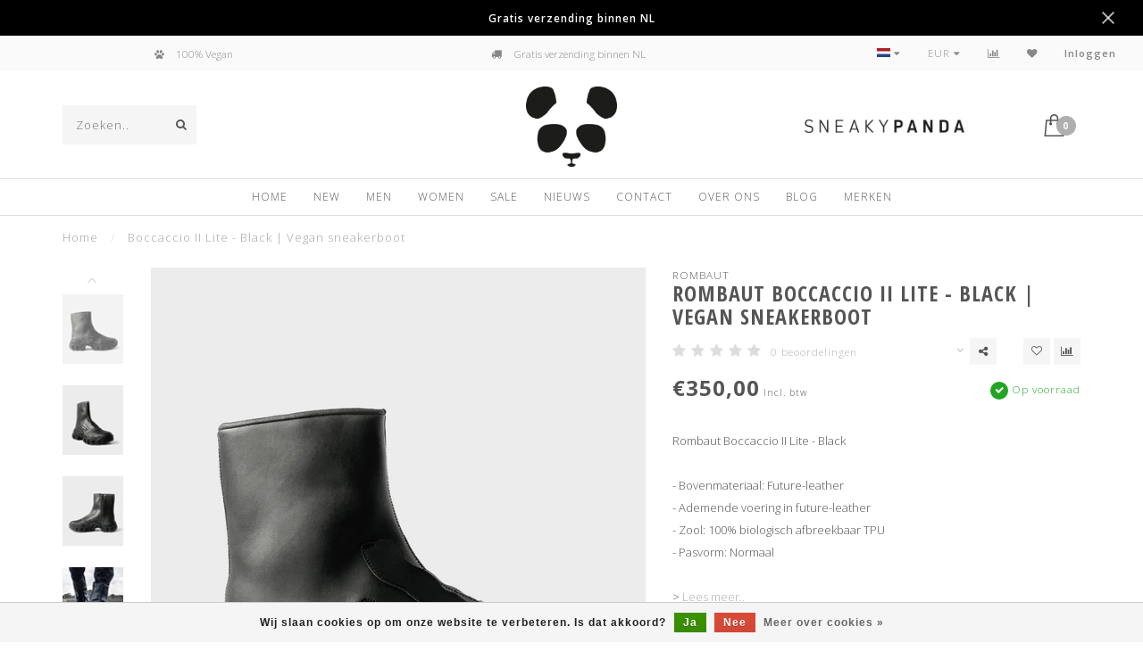

--- FILE ---
content_type: text/html;charset=utf-8
request_url: https://www.sneakypanda.nl/nl/boccaccio-ii-lite-black.html
body_size: 12786
content:
<!DOCTYPE html>
<html lang="nl">
  <head>
    
    <!--
        
        Theme Invision | v1.0.9_0
        Theme designed and created by Dyvelopment - We are true e-commerce heroes!
        
        For custom Lightspeed eCom work like custom design or development,
        please contact us at www.dyvelopment.nl
        
    -->
    
    <meta charset="utf-8"/>
<!-- [START] 'blocks/head.rain' -->
<!--

  (c) 2008-2026 Lightspeed Netherlands B.V.
  http://www.lightspeedhq.com
  Generated: 22-01-2026 @ 06:12:42

-->
<link rel="canonical" href="https://www.sneakypanda.nl/nl/boccaccio-ii-lite-black.html"/>
<link rel="alternate" href="https://www.sneakypanda.nl/nl/index.rss" type="application/rss+xml" title="Nieuwe producten"/>
<link href="https://cdn.webshopapp.com/assets/cookielaw.css?2025-02-20" rel="stylesheet" type="text/css"/>
<meta name="robots" content="noodp,noydir"/>
<meta name="google-site-verification" content="4VkIYQY4kBHWMZe9Xc-vrqnbH-ZvbnTW_zwPluXRdBU"/>
<meta name="google-site-verification" content="w4knRPaRMuKLnoWpEwH8ueWYZipOZhzYOiel4bpoRxY"/>
<meta property="og:url" content="https://www.sneakypanda.nl/nl/boccaccio-ii-lite-black.html?source=facebook"/>
<meta property="og:site_name" content="Sneaky Panda"/>
<meta property="og:title" content="Rombaut Boccaccio II Lite - Black |  Vegan sneakerboot"/>
<meta property="og:description" content="Shop Rombaut online | Exclusief bij Sneaky Panda | Innovatieve materialen | Duurzaam | Vegan sneakers | Handgemaakt in Portugal | Gratis verzending"/>
<meta property="og:image" content="https://cdn.webshopapp.com/shops/275177/files/337049880/rombaut-boccaccio-ii-lite-black-vegan-sneakerboot.jpg"/>
<!--[if lt IE 9]>
<script src="https://cdn.webshopapp.com/assets/html5shiv.js?2025-02-20"></script>
<![endif]-->
<!-- [END] 'blocks/head.rain' -->
    
                                
    <title>Rombaut Boccaccio II Lite - Black |  Vegan sneakerboot - Sneaky Panda</title>
    
    <meta name="description" content="Shop Rombaut online | Exclusief bij Sneaky Panda | Innovatieve materialen | Duurzaam | Vegan sneakers | Handgemaakt in Portugal | Gratis verzending" />
    <meta name="keywords" content="Vegan schoenen, vegan sneakers" />
    
    <meta http-equiv="X-UA-Compatible" content="IE=edge">
    <meta name="viewport" content="width=device-width, initial-scale=1.0, maximum-scale=1.0, user-scalable=0">
    <meta name="apple-mobile-web-app-capable" content="yes">
    <meta name="apple-mobile-web-app-status-bar-style" content="black">

    <link rel="shortcut icon" href="https://cdn.webshopapp.com/shops/275177/themes/118088/assets/favicon.ico?20210303162453" type="image/x-icon" />
    
        <meta name="format-detection" content="telephone=no">
    <meta name="format-detection" content="date=no">
    <meta name="format-detection" content="address=no">
    <meta name="format-detection" content="email=no">
        
    <script src="https://cdn.webshopapp.com/shops/275177/themes/118088/assets/jquery-1-12-4-min.js?2024081415573520200708144430"></script>
    
        <link href="//fonts.googleapis.com/css?family=Open%20Sans:400,300,600,700|Open%20Sans%20Condensed:300,400,600,700&amp;display=swap" rel="preload" as="style">
    <link href="//fonts.googleapis.com/css?family=Open%20Sans:400,300,600,700|Open%20Sans%20Condensed:300,400,600,700&amp;display=swap" rel="stylesheet">
            
    <link rel="stylesheet" href="https://cdn.webshopapp.com/shops/275177/themes/118088/assets/font-awesome-470-min.css?2024081415573520200708144430" />
    <link rel="stylesheet" href="https://cdn.webshopapp.com/shops/275177/themes/118088/assets/bootstrap-min.css?2024081415573520200708144430" />
    <link rel="stylesheet" href="https://cdn.webshopapp.com/assets/gui-2-0.css?2025-02-20" />
    <link rel="stylesheet" href="https://cdn.webshopapp.com/assets/gui-responsive-2-0.css?2025-02-20" />
    
        <link rel="stylesheet" href="https://cdn.webshopapp.com/shops/275177/themes/118088/assets/lightgallery-min.css?2024081415573520200708144430" />
            <link rel="stylesheet" href="https://cdn.webshopapp.com/shops/275177/themes/118088/assets/style.css?2024081415573520200708144430" />
        
    <!-- User defined styles -->
    <link rel="stylesheet" href="https://cdn.webshopapp.com/shops/275177/themes/118088/assets/settings.css?2024081415573520200708144430" />
    <link rel="stylesheet" href="https://cdn.webshopapp.com/shops/275177/themes/118088/assets/custom.css?2024081415573520200708144430" />
    
    <script>
      if (!window.console) window.console = {};
      if (!window.console.log) window.console.log = function () { };
      
      var productStorage = {};
      
      var shop = 275177;    
      var staticUrl = 'https://static.webshopapp.com/shops/275177/';
      var currentLang = 'Nederlands';
      var currencySymbol = '€';
      var currencyTitle = 'eur';
      
			var addToCartUrl = 'https://www.sneakypanda.nl/nl/cart/add/';
			var gotoProductUrl = 'https://www.sneakypanda.nl/nl/go/product/';
      
      /* Some global vars */
      var domain = 'https://www.sneakypanda.nl/';
      var url = 'https://www.sneakypanda.nl/nl/';
      var mainUrl = 'https://www.sneakypanda.nl/nl/';
      var searchUrl = 'https://www.sneakypanda.nl/nl/search/';
      var cartUrl = 'https://www.sneakypanda.nl/nl/cart/';
      var checkoutUrl = 'https://www.sneakypanda.nl/nl/checkout/';
      var notification = 'worldshipping';
      var b2b = false;
			var navbar_dimbg = false;
      var freeShippingNotice = true;
			var currencySymbol = '€';
			var currencyCode = 'EUR';
			var formKey = "ad6d5652e17ffbf977140b311d290663";
			var iOSSupport = 1.000000;
      
      
      /* Quick settings */
      var enableQuickShop = true;
			var sliderTimout = 5000;
			var imageRatio = 'portrait';
			var variantBlocks = true; 
			var hover_shows_second_image = true;
			var imageSize = '325x375x2';
			var liveAddToCartDisabled = false;
      
      /* Some prefedined translations */
      var tContinueShopping = 'Ga verder met winkelen';
      var tProceedToCheckout = 'Doorgaan naar afrekenen';
      var tViewProduct = 'Bekijk product';
      var tAddtoCart = 'Toevoegen aan winkelwagen';
      var tNoInformationFound = 'Geen informatie gevonden';
      var tView = 'Bekijken';
			var tMoreInfo = 'Meer info';
      var tCheckout = 'Bestellen';
			var tClose = 'Sluiten';
      var tNavigation = 'Navigatie';
      var tInStock = 'Op voorraad';
      var tOutOfStock = 'Niet op voorraad';
      var tFreeShipping = '';
      var tAmountToFreeShipping = '';
      var tBackorder = 'Backorder';
      var tSearch = 'Zoeken';
			var tTax = 'Incl. btw';
			var tExclShipping = 'Excl. <a href="https://www.sneakypanda.nl/nl/service/shipping-returns/" target="_blank">Verzendkosten</a>';
			var tCustomizeProduct = 'Product aanpassen';
			var tExpired = 'Expired';
			var tDealExpired = 'Actie verlopen';
			var tCompare = 'Vergelijk';
			var tWishlist = 'Verlanglijst';
			var tCart = 'Winkelwagen';
      
      var amountToFreeShipping = parseFloat(50);
                                                                                
			var sslEnabled = true;
      var cart_redirect_back = false;
      
            function getServerTime()
      {
        return new Date ("Jan 22, 2026 06:12:42 +0100");
      }
    </script>
    
        
        
      </head>
  <body class="">
    
    <div class="body-content">
        
    <div class="overlay">
      <i class="fa fa-times"></i>
    </div>
    
    <header>
      <!-- Notifications -->
<div id="notification" class="">
  <a href="#">Gratis verzending binnen NL</a>  <div class="x x-small" id="close-notification"></div>
</div>

<div id="topbar">
  <div class="container-fluid">
    <div class="row">
      
      <div class="col-md-8">
        
<div class="usps-slider-holder" style="width:100%;">
  <div class="swiper-container usps-header">
    <div class="swiper-wrapper">
      
                <div class="swiper-slide usp-block">
          <i class="fa fa-paw" aria-hidden="true"></i> 100% Vegan
        </div>
              
                <div class="swiper-slide usp-block">
          <i class="fa fa-truck" aria-hidden="true"></i> Gratis verzending binnen NL
        </div>
                
                <div class="swiper-slide usp-block">
          <i class="fa fa-recycle" aria-hidden="true"></i> Duurzaam
        </div>
              
                <div class="swiper-slide usp-block">
          <i class="fa fa-handshake-o" aria-hidden="true"></i> Eerlijke productie
        </div>
              
		</div>
	</div>
</div>

      </div>
      
      <div class="col-md-4 col-xs-12 hidden-sm hidden-xs hidden-xxs" id="topbar-right">
        <ul>
          <li class="langs dropdown-holder">
            <a href="#" data-toggle="dropdown"><span class="flags nl"></span> <i class="fa fa-caret-down"></i></a>
            
            <ul class="currency-langs-holder dropdown-content dropdown-right">
              <li><strong>Select your language</strong></li>
                  
	<li><a lang="nl" title="Nederlands" href="https://www.sneakypanda.nl/nl/go/product/112773623"><span class="flags nl"></span> Nederlands</a></li>
	<li><a lang="en" title="English" href="https://www.sneakypanda.nl/en/go/product/112773623"><span class="flags en"></span> English</a></li>
          	</ul>
            
          </li>
          <li  class="currencies dropdown-holder">
            <a href="#" data-toggle="dropdown"><span class="currency-EUR">EUR</span> <i class="fa fa-caret-down"></i></a>
            
                    <ul class="dropdown-content dropdown-right">
                                        <li><a href="https://www.sneakypanda.nl/nl/session/currency/eur/"><span class="currency-EUR">EUR</span></a></li>
                                        <li><a href="https://www.sneakypanda.nl/nl/session/currency/gbp/"><span class="currency-GBP">GBP</span></a></li>
                                        <li><a href="https://www.sneakypanda.nl/nl/session/currency/usd/"><span class="currency-USD">USD</span></a></li>
                                        <li><a href="https://www.sneakypanda.nl/nl/session/currency/aud/"><span class="currency-AUD">AUD</span></a></li>
                                        </ul>

	        </li>
          <li class="compare"><a href="https://www.sneakypanda.nl/nl/compare/" title="Vergelijk"><i class="fa fa-bar-chart"></i></a></li>
          <li class="wishlist"><a href="https://www.sneakypanda.nl/nl/account/wishlist/" title="Mijn verlanglijst"><i class="fa fa-heart"></i></a></li>
          <li class="account">
            <a href="https://www.sneakypanda.nl/nl/account/">
              Inloggen            </a>
          </li>
                  </ul>
        
      </div>
      
    </div>
  </div>
</div>

<!-- Topbar -->
<!-- End topbar -->

<div id="header-holder">
<div class="container" id="header">
  <div class="row">
    
    <div id="header-left" class="col-sm-4 col-xs-3">
      <!--<a href=""><i class="fa fa-user"></i></a>
      <a href=""><i class="fa fa-heart"></i></a>
      <a href=""><i class="fa fa-exchange"></i></a> -->
      
      <div id="mobilenav" class="visible-xxs visible-xs visible-sm">
                <div class="nav-icon">
          <div class="bar1"></div>
        	<div class="bar2"></div>
        	<div class="bar3"></div>
        </div>
      </div>
      
      <div id="scrollnav" class="scrollnav">
                <div class="nav-icon">
          <div class="bar1"></div>
        	<div class="bar2"></div>
        	<div class="bar3"></div>
        </div>
      </div>
      
      <span id="mobilesearch" class="visible-xxs visible-xs visible-sm">
        <a href="https://www.sneakypanda.nl/nl/"><i class="fa fa-search" aria-hidden="true"></i></a>
      </span>
      
      <div class="search hidden-sm hidden-xs hidden-xxs">
        <form action="https://www.sneakypanda.nl/nl/search/" class="searchform" method="get">
          <div class="search-holder">
            <input type="text" class="searchbox" name="q" placeholder="Zoeken.." autocomplete="off">
          	<!-- d -->
            
            <i class="fa fa-search" aria-hidden="true"></i><i class="fa fa-times clearsearch" aria-hidden="true"></i>
          </div>
          
          
        </form>
          
          <div class="searchcontent hidden-xs hidden-xxs">
            <div class="searchresults"></div>
            <div class="more"><a href="#" class="search-viewall">Bekijk alle resultaten <span>(0)</span></a></div>
            <div class="noresults">Geen producten gevonden</div>
          </div>
      </div>
    </div>
    
    <div class="col-sm-4 col-xs-6" id="logo">
            	<a href="https://www.sneakypanda.nl/nl/"><img class="" src="https://cdn.webshopapp.com/shops/275177/themes/118088/assets/logo.png?20210303162453" alt="Sneaky Panda | High end natural footwear"></a>
            
    </div>
    
        
        
    <!--<div class="col-md-5 col-sm-7 hidden-xs hidden-xxs" id="hallmark">
            <img src="https://cdn.webshopapp.com/shops/275177/themes/118088/assets/hallmark.png?20210303162453" alt="">
          </div> -->
    
    <div class="header-right col-sm-4 col-xs-3">
      
      <div id="hallmark" class="hidden-sm hidden-xs hidden-xxs">
                        <img src="https://cdn.webshopapp.com/shops/275177/themes/118088/assets/hallmark.png?20210303162453" alt="" id="header-hallmark">
                    </div>
      
      
      <!--<div class="cart-header-container">-->
      <div class="cartheader">
        
        <!--<a href="">
          <i class="fa fa-heart-o"></i>
        </a> -->
        
        <div class="cart-container cart maincart">
        
        <a href="https://www.sneakypanda.nl/nl/cart/">
        <div class="cart-icon">
                    <img src="https://cdn.webshopapp.com/shops/275177/themes/118088/assets/shopping-bag.svg?2024081415573520200708144430" class="shopping-bag"><span id="qty" class="highlight-bg cart-total-qty">0</span>
        </div>
        
        <!-- <div id="cart-total">
          €0,00
        </div> -->
        </a>
        
        <div class="cart-content-holder hidden-sm hidden-xs hidden-xxs">
          <div class="cart-content">
            <h4>Winkelwagen</h4>
            
                          <p class="noproducts">U heeft geen artikelen in uw winkelwagen</p>
                      </div>
          
        </div>
        </div>
      </div>
      <!--</div>-->
      
      
    </div>
  </div>
</div>
</div>

<div class="cf"></div>
  

<div class=" borders compact hidden-xxs hidden-xs hidden-sm" id="navbar">
  <div class="container boxed-subnav">
    <div class="row">
      <div class="col-md-12">
        <nav>
          <ul class="smallmenu compact">
        <li class="hidden-sm hidden-xs hidden-xxs"><a href="https://www.sneakypanda.nl/nl/">Home</a></li>
  
                <li>
          <a href="https://www.sneakypanda.nl/nl/new/" class="">New</a>



          

        </li>
                <li>
          <a href="https://www.sneakypanda.nl/nl/men/" class="">Men</a>



          

        </li>
                <li>
          <a href="https://www.sneakypanda.nl/nl/women/" class="">Women</a>



          

        </li>
                <li>
          <a href="https://www.sneakypanda.nl/nl/sale/" class="">Sale</a>



          

        </li>
                <li>
          <a href="https://www.sneakypanda.nl/nl/nieuws/" class="">Nieuws</a>



          

        </li>
                <li>
          <a href="https://www.sneakypanda.nl/nl/contact/" class="">Contact</a>



          

        </li>
              
                						<li>
            <a href="https://www.sneakypanda.nl/nl/service/about/" >Over ons</a>
          </li>
                                
                          <li>
            <a href="https://www.sneakypanda.nl/nl/blogs/blog/">Blog</a>
          </li>
                        
                <li>
          <a href="https://www.sneakypanda.nl/nl/brands/">Merken</a>
        </li>
                
      </ul>        </nav>
      </div>
    </div>
  </div>
</div>

    </header>
    
        <div class="breadcrumbs">
  <div class="container">
    <div class="row">
      <div class="col-md-12">
        <a href="https://www.sneakypanda.nl/nl/" title="Home">Home</a>
        
                        <span>
          <span class="seperator">/</span> <a href="https://www.sneakypanda.nl/nl/boccaccio-ii-lite-black.html"><span>Boccaccio II Lite - Black | Vegan sneakerboot</span></a>
        </span>
                      </div>
    </div>
  </div>
</div>        
        
    				



<div class="sizechart-holder">
  <div class="x"></div>
  
  <div class="sizechart-content-holder">
  <h1 class="sizechart-title"></h1>
  <div class="sizechart-content"></div>
  </div>
</div>


<div class="addtocart-sticky">
  <div class="container">          
    <div class="flex-container middle">
      
            <img src="https://cdn.webshopapp.com/shops/275177/files/337049880/40x40x2/image.jpg" alt="" class="max-size"> 
            <h5 class="title hidden-xs hidden-xxs">Rombaut Boccaccio II Lite - Black | Vegan sneakerboot</h5>
      
      <div class="sticky-price">
          
        
        <span class="price">€350,00</span>
      </div>     
      
      <a href="https://www.sneakypanda.nl/nl/cart/add/227216951/" class="button quick-cart small-button"><i class="fa fa-shopping-bag"></i> Toevoegen aan winkelwagen</a>
  	</div>  
  </div>
</div>

<div class="container productpage"> 
  
  <div class="row visible-xxs visible-xs visible-sm">
    <div class="col-md-12">
      <div class="mobile-title">
            <h4>Rombaut Boccaccio II Lite - Black | Vegan sneakerboot</h4>
      </div>
    </div>
        <div class="col-md-12">
    <div class="mobile-brand">
      <a href="https://www.sneakypanda.nl/nl/brands/rombaut/">Rombaut</a>
    </div>
    </div>
      </div>
  
  <div class="row" style="margin-top:10px;">
    
    <div class="col-md-1 hidden-sm hidden-xs hidden-xxs thumbs-holder vertical">
      <div class="thumbs vertical">
            <div class="swiper-container swiper-container-vert swiper-productthumbs" style="height:100%; width:100%;">
    					<div class="swiper-wrapper">
                                <div class="swiper-slide swiper-slide-vert active">
                		<img src="https://cdn.webshopapp.com/shops/275177/files/337049880/65x75x1/rombaut-boccaccio-ii-lite-black-vegan-sneakerboot.jpg" alt="" class="img-responsive"> 
                </div>
                                <div class="swiper-slide swiper-slide-vert">
                		<img src="https://cdn.webshopapp.com/shops/275177/files/337049882/65x75x1/rombaut-boccaccio-ii-lite-black-vegan-sneakerboot.jpg" alt="" class="img-responsive"> 
                </div>
                                <div class="swiper-slide swiper-slide-vert">
                		<img src="https://cdn.webshopapp.com/shops/275177/files/337049883/65x75x1/rombaut-boccaccio-ii-lite-black-vegan-sneakerboot.jpg" alt="" class="img-responsive"> 
                </div>
                                <div class="swiper-slide swiper-slide-vert">
                		<img src="https://cdn.webshopapp.com/shops/275177/files/343667933/65x75x1/rombaut-boccaccio-ii-lite-black-vegan-sneakerboot.jpg" alt="" class="img-responsive"> 
                </div>
                                <div class="swiper-slide swiper-slide-vert">
                		<img src="https://cdn.webshopapp.com/shops/275177/files/343667939/65x75x1/rombaut-boccaccio-ii-lite-black-vegan-sneakerboot.jpg" alt="" class="img-responsive"> 
                </div>
                                <div class="swiper-slide swiper-slide-vert">
                		<img src="https://cdn.webshopapp.com/shops/275177/files/343667944/65x75x1/rombaut-boccaccio-ii-lite-black-vegan-sneakerboot.jpg" alt="" class="img-responsive"> 
                </div>
                            	</div>
            </div>
      </div>
      
              <div class="arrow thumb-arrow-top"><i class="fa fa-angle-up"></i></div>
        <div class="arrow thumb-arrow-bottom"><i class="fa fa-angle-down"></i></div>
    	    </div>
    
    <div class="col-sm-6 productpage-left">
      <div class="row">
        <div class="col-md-12">
          
          <div class="product-image-holder" id="holder">
          <div class="swiper-container swiper-productimage product-image">
            <div class="swiper-wrapper">
                            <div class="swiper-slide zoom" data-src="https://cdn.webshopapp.com/shops/275177/files/337049880/rombaut-boccaccio-ii-lite-black-vegan-sneakerboot.jpg">
                <img data-src="https://cdn.webshopapp.com/shops/275177/files/337049880/650x750x2/rombaut-boccaccio-ii-lite-black-vegan-sneakerboot.jpg" class="swiper-lazy img-responsive" data-src-zoom="https://cdn.webshopapp.com/shops/275177/files/337049880/rombaut-boccaccio-ii-lite-black-vegan-sneakerboot.jpg" alt="Rombaut Boccaccio II Lite - Black | Vegan sneakerboot">
                
              </div>
                            <div class="swiper-slide zoom" data-src="https://cdn.webshopapp.com/shops/275177/files/337049882/rombaut-boccaccio-ii-lite-black-vegan-sneakerboot.jpg">
                <img data-src="https://cdn.webshopapp.com/shops/275177/files/337049882/650x750x2/rombaut-boccaccio-ii-lite-black-vegan-sneakerboot.jpg" class="swiper-lazy img-responsive" data-src-zoom="https://cdn.webshopapp.com/shops/275177/files/337049882/rombaut-boccaccio-ii-lite-black-vegan-sneakerboot.jpg" alt="Rombaut Boccaccio II Lite - Black | Vegan sneakerboot">
                
              </div>
                            <div class="swiper-slide zoom" data-src="https://cdn.webshopapp.com/shops/275177/files/337049883/rombaut-boccaccio-ii-lite-black-vegan-sneakerboot.jpg">
                <img data-src="https://cdn.webshopapp.com/shops/275177/files/337049883/650x750x2/rombaut-boccaccio-ii-lite-black-vegan-sneakerboot.jpg" class="swiper-lazy img-responsive" data-src-zoom="https://cdn.webshopapp.com/shops/275177/files/337049883/rombaut-boccaccio-ii-lite-black-vegan-sneakerboot.jpg" alt="Rombaut Boccaccio II Lite - Black | Vegan sneakerboot">
                
              </div>
                            <div class="swiper-slide zoom" data-src="https://cdn.webshopapp.com/shops/275177/files/343667933/rombaut-boccaccio-ii-lite-black-vegan-sneakerboot.jpg">
                <img data-src="https://cdn.webshopapp.com/shops/275177/files/343667933/650x750x2/rombaut-boccaccio-ii-lite-black-vegan-sneakerboot.jpg" class="swiper-lazy img-responsive" data-src-zoom="https://cdn.webshopapp.com/shops/275177/files/343667933/rombaut-boccaccio-ii-lite-black-vegan-sneakerboot.jpg" alt="Rombaut Boccaccio II Lite - Black | Vegan sneakerboot">
                
              </div>
                            <div class="swiper-slide zoom" data-src="https://cdn.webshopapp.com/shops/275177/files/343667939/rombaut-boccaccio-ii-lite-black-vegan-sneakerboot.jpg">
                <img data-src="https://cdn.webshopapp.com/shops/275177/files/343667939/650x750x2/rombaut-boccaccio-ii-lite-black-vegan-sneakerboot.jpg" class="swiper-lazy img-responsive" data-src-zoom="https://cdn.webshopapp.com/shops/275177/files/343667939/rombaut-boccaccio-ii-lite-black-vegan-sneakerboot.jpg" alt="Rombaut Boccaccio II Lite - Black | Vegan sneakerboot">
                
              </div>
                            <div class="swiper-slide zoom" data-src="https://cdn.webshopapp.com/shops/275177/files/343667944/rombaut-boccaccio-ii-lite-black-vegan-sneakerboot.jpg">
                <img data-src="https://cdn.webshopapp.com/shops/275177/files/343667944/650x750x2/rombaut-boccaccio-ii-lite-black-vegan-sneakerboot.jpg" class="swiper-lazy img-responsive" data-src-zoom="https://cdn.webshopapp.com/shops/275177/files/343667944/rombaut-boccaccio-ii-lite-black-vegan-sneakerboot.jpg" alt="Rombaut Boccaccio II Lite - Black | Vegan sneakerboot">
                
              </div>
                          </div>
            
          </div>
          </div>
          
          <div class="swiper-pagination swiper-pagination-image hidden-md hidden-lg"></div>
                
        </div>
      </div>

    </div>

    <div class="col-md-5 col-sm-6 productpage-right">
      
      <div class="row">
        <div class="col-md-12">
                    <div class="brand-title hidden-xxs hidden-xs hidden-sm">
            <a href="https://www.sneakypanda.nl/nl/brands/rombaut/">Rombaut</a>
          </div>
                    <div class="product-title">
            
            <div class="hidden-xxs hidden-xs hidden-sm">
              <h1 class="">Rombaut Boccaccio II Lite - Black | Vegan sneakerboot</h1>
            
                        </div>
            
            <div class="row">
              <div class="col-md-12">
                
                <div class="title-appendix">
                        <div class="reviewscore">
              
                                                        
                              <span class="stars">
                  <i class="fa fa-star empty" aria-hidden="true"></i>
                  <i class="fa fa-star empty" aria-hidden="true"></i>
                  <i class="fa fa-star empty" aria-hidden="true"></i>
                  <i class="fa fa-star empty" aria-hidden="true"></i>
                  <i class="fa fa-star empty" aria-hidden="true"></i>
                </span>
                
                <a href="#reviews" class="openembedreviews highlight-txt hidden-xxs hidden-xs hidden-sm">0 beoordelingen</a>
                            
            </div>
                        
            		<div class="wishlist text-right">
                  <a href="https://www.sneakypanda.nl/nl/account/wishlistAdd/112773623/?variant_id=227216951" title="Aan verlanglijst toevoegen"><i class="fa fa-heart-o"></i></a>
                  
									<a href="https://www.sneakypanda.nl/nl/compare/add/227216951/" title="Toevoegen om te vergelijken"><i class="fa fa-bar-chart"></i></a>
            		</div>
                  
                                    <div class="share dropdown-holder">
                    <a href="#" class="share-toggle" data-toggle="dropdown"><i class="fa fa-share-alt"></i></a>
                    <div class="content dropdown-content dropdown-right">
                      <a onclick="return !window.open(this.href,'Boccaccio II Lite - Black | Vegan sneakerboot', 'width=500,height=500')" target="_blank" href="https://www.facebook.com/sharer/sharer.php?u=https%3A%2F%2Fwww.sneakypanda.nl%2Fnl%2Fboccaccio-ii-lite-black.html" class="facebook"><i class="fa fa-facebook"></i></a>
                      <a onclick="return !window.open(this.href,'Boccaccio II Lite - Black | Vegan sneakerboot', 'width=500,height=500')" target="_blank" href="https://twitter.com/home?status=boccaccio-ii-lite-black.html" class="twitter"><i class="fa fa-twitter"></i></a>
                      <a onclick="return !window.open(this.href,'Boccaccio II Lite - Black | Vegan sneakerboot', 'width=500,height=500')" target="_blank" href="https://pinterest.com/pin/create/button/?url=https://www.sneakypanda.nl/nl/boccaccio-ii-lite-black.html&media=https://cdn.webshopapp.com/shops/275177/files/337049880/image.jpg&description=Rombaut%20Boccaccio%20II%20Lite%20-%20Black%0D%0A%0D%0A-%20Bovenmateriaal%3A%20Future-leather%0D%0A-%20Ademende%20voering%20in%20future-leather%0D%0A-%20Zool%3A%20%20100%25%20biologisch%20afbreekbaar%20TPU%0D%0A-%20Pasvorm%3A%20Normaal%0D%0A%0D%0A%3E" class="pinterest"><i class="fa fa-pinterest"></i></a>
                    </div>
                  </div>
                                </div>
                
          </div>             
        </div>
            
          </div>
        </div>
      </div>
      
      <!-- start offer wrapper -->
      <div class="offer-holder">
      <div class="row ">
        <div class="col-md-12">
          <div class="product-price">
            
            <div class="row">
              <div class="col-xs-6">
                                
                <span class="price">€350,00</span>
                                  <span class="price-strict">Incl. btw</span>
                 
              </div>
              
                            <div class="col-xs-6 text-right">
								<div class="stock">
                                      
                                                                  <div class="in-stock"><i class="fa fa-check"></i> Op voorraad</div>
                                                                            </div>
              </div>
                            
            </div>
          </div>
        </div>
      </div>
      
            
                
            <div class="row rowmargin">
        <div class="col-md-12">
          <div class="product-description">
            <p>
              Rombaut Boccaccio II Lite - Black<br />
<br />
- Bovenmateriaal: Future-leather<br />
- Ademende voering in future-leather<br />
- Zool:  100% biologisch afbreekbaar TPU<br />
- Pasvorm: Normaal<br />
<br />
&gt;
                            <a href="#information" class="product-readmore">Lees meer..</a>
                          </p>
          </div>
        </div>
      </div>
              
            <div class="row">
                <div class="col-xs-12 rowmargin">
          <a href="https://www.sneakypanda.nl/nl/service/sizechart/" class="sizechart"><i class="fa fa-list-alt"></i> Maattabel</a>
        </div>
                      </div>
              
            
      <form action="https://www.sneakypanda.nl/nl/cart/add/227216951/" id="product_configure_form" method="post">
            <div class="row rowmargin">
        <div class="col-md-12">
            <div class="productform variant-blocks">
              <input type="hidden" name="bundle_id" id="product_configure_bundle_id" value="">
<div class="product-configure">
  <div class="product-configure-options" aria-label="Select an option of the product. This will reload the page to show the new option." role="region">
    <div class="product-configure-options-option">
      <label for="product_configure_option_704783">Maat: <em aria-hidden="true">*</em></label>
      <select name="option[704783]" id="product_configure_option_704783" onchange="document.getElementById('product_configure_form').action = 'https://www.sneakypanda.nl/nl/product/options/112773623/'; document.getElementById('product_configure_form').submit();" aria-required="true">
        <option value="2964986">41</option>
        <option value="2964989" selected="selected">42</option>
        <option value="2964995">44</option>
      </select>
      <div class="product-configure-clear"></div>
    </div>
  </div>
</div>

            </div>
        </div>
      </div>
              
            
            <div class="row">
        <div class="col-md-12 rowmargin">
          <div class="addtocart-holder">
          	<div class="qty">
              <input type="text" name="quantity" class="quantity qty-fast" value="1">
              <span class="qtyadd"><i class="fa fa-caret-up"></i></span>
              <span class="qtyminus"><i class="fa fa-caret-down"></i></span>
            </div>

            <div class="addtocart">
              <button type="submit" name="addtocart" class="btn-addtocart quick-cart button" data-vid="227216951">
                <img src="https://cdn.webshopapp.com/shops/275177/themes/118088/assets/shopping-bag-white.svg?2024081415573520200708144430" class="icon shopping-bag"> Toevoegen aan winkelwagen
              </button>
            </div>
          </div>
        </div>
      </div>
              </form>
      </div>
      <!-- end offer wrapper -->

      
            <div class="row rowmargin">
        <div class="col-md-12">
        <div class="product-deliverytime">
          <div class="deliverytime-icon">
            <svg xmlns="http://www.w3.org/2000/svg" height="40" width="40" xmlns:xlink="http://www.w3.org/1999/xlink" version="1.1" x="0px" y="0px" viewBox="0 0 90 90" xml:space="preserve"><g><path d="M44.6,56.3c0-1.1-0.9-1.9-1.9-1.9H18.9c-1.1,0-1.9,0.9-1.9,1.9v12.6h27.6V56.3z"></path><path d="M17,75.9c0,1.1,0.9,1.9,1.9,1.9h2.9c0.1,2.9,2.4,5.2,5.3,5.2c2.9,0,5.2-2.3,5.3-5.2h11.8c0.1,2.9,2.4,5.2,5.3,5.2   s5.2-2.3,5.3-5.2h2.9c1.1,0,1.9-0.9,1.9-1.9v-4.1H17V75.9z M49.4,75.3c1.3,0,2.4,1.1,2.4,2.4s-1.1,2.4-2.4,2.4   c-1.3,0-2.4-1-2.4-2.4C47,76.4,48.1,75.3,49.4,75.3z M27,75.3c1.3,0,2.4,1.1,2.4,2.4s-1.1,2.4-2.4,2.4s-2.4-1.1-2.4-2.4   C24.7,76.4,25.7,75.3,27,75.3z"></path><path d="M50.3,56.9h-2.9v12h12V66C59.4,61,55.4,56.9,50.3,56.9z M50.3,66.1v-6.3c3.5,0,6.3,2.8,6.3,6.3H50.3z"></path><path d="M56.4,17.1c-10.8,1.2-19.6,9.8-21,20.5c-0.6,4.7,0.1,9.1,1.9,13c0.2,0.5,0.7,0.8,1.3,0.8c1,0,1.7-1.1,1.3-2   c-1.3-2.8-1.9-5.9-1.8-9.2c0.3-10.8,8.9-19.8,19.7-20.4c12.2-0.7,22.4,8.9,22.4,21c0,10.1-7.2,18.6-16.7,20.6   c-0.6,0.1-1.1,0.7-1.1,1.4c0,0.9,0.8,1.6,1.7,1.4C74.9,62,83,52.4,83,40.9C83,26.8,70.8,15.6,56.4,17.1z"></path><path d="M59.1,28c-0.8,0-1.4,0.6-1.4,1.4v12.9h12.9c0.8,0,1.4-0.6,1.4-1.4c0-0.8-0.6-1.4-1.4-1.4h-10v-10   C60.5,28.6,59.9,28,59.1,28z"></path></g></svg>
          </div>
          <div class="deliverytime-content">
                        	1-2 dagen
                      </div>
        </div>
        </div>
      </div>
            
            <div class="row rowmargin">
      <div class="col-md-12">
        
	<div class="productpage-usps">
      <ul>
            <li><i class="fa fa-paw" aria-hidden="true"></i> <h4>Vegan schoenen</h4> </li>
                  <li><i class="fa fa-truck" aria-hidden="true"></i> <h4>Gratis verzending binnen NL</h4> </li>
              <li class="seperator"></li>
            <li><i class="fa fa-recycle" aria-hidden="true"></i> <h4>Duurzaam</h4> </li>
                  <li><i class="fa fa-handshake-o" aria-hidden="true"></i> <h4>Eerlijke productie</h4> </li>
            </ul>
	</div>

      </div>
  		</div>
  		      
    </div>
    
  </div>

      <div class="row rowmargin">
      <div class="col-md-12">
        <ul class="nav nav-tabs">
          <li class="active"><a data-toggle="tab" href="#information">Informatie</a></li>
                            </ul>
        
        <div class="tab-content">
          <div id="information" class="tab-pane fade in active">
                        
            	<div class="row">
                <div class="col-md-7">
                  <div class="product-content">
                                        <h2>Rombaut Boccaccio II Lite - Black | Vegan sneakerboot</h2>
<p>Hoogwaardige minimale sneakerboot met zwarte, chunky zool.</p>
<p>De Rombaut Boccaccio II Lite is een handgemaakte sneakerboot gemaakt van hoogwaardig future leather, met ademende voering. Zool 100% TR. Voorzien van een ronde teen. Voering in future leather (ademend, vegan, synthetisch).</p>
<p>100% vegan. Onder eerlijke werkomstandigheden gemaakt in Portugal.</p>
<p> </p>
<h2>Over Rombaut</h2>
<p class="collection-content overflow-content">De Belgische ontwerper Mats Rombaut is gevestigd in Parijs, Frankrijk. Hij is de oprichter en creatief directeur van ROMBAUT, een vegan schoenenmerk sinds 2012.</p>
<p class="collection-content overflow-content">Zie ook onze complete collectie <a href="https://www.sneakypanda.nl/nl/brands/rombaut/">Rombaut</a> schoenen en meer informatie over het merk Rombaut</p>
                                      </div>
                </div>
                
                                <div class="col-md-5">
                  
                                    
                                    <div class="embed-reviews-holder">
                  	                  
                    <div class="row">
                      <div class="col-md-12">
                        <div class="no-reviews">

                          <span class="title">Boccaccio II Lite - Black | Vegan sneakerboot</span>
                          <p>Nog niet gewaardeerd</p>

                          <p>0 sterren op basis van 0 beoordelingen</p>
                          <a href="https://www.sneakypanda.nl/nl/account/review/112773623/" class="button" data-pid="112773623" id="write_review" title="Je beoordeling toevoegen"><i class="fa fa-edit"></i> Je beoordeling toevoegen</a>

                        </div>
                      </div>
                    </div>
                  
                  	                </div>
                                  
                  
                                <div class="product-tags">
                  <ul class="tagcloud">
                                        <li><a href="https://www.sneakypanda.nl/nl/tags/aw20/" title="AW20">
                      AW20 <span>(8)</span></a></li>
                                        <li><a href="https://www.sneakypanda.nl/nl/tags/black/" title="Black">
                      Black <span>(34)</span></a></li>
                                        <li><a href="https://www.sneakypanda.nl/nl/tags/boots/" title="Boots">
                      Boots <span>(12)</span></a></li>
                                        <li><a href="https://www.sneakypanda.nl/nl/tags/rombaut/" title="Rombaut">
                      Rombaut <span>(34)</span></a></li>
                                      </ul>
                </div>
                                  
                </div>
                            	</div>

                      </div>
          
                    
                    <div id="reviews" class="tab-pane fade reviews">
          
                    <div class="product-reviews">
                        <p class="message-blue">Nog niet gewaardeerd</p>
                        
                        <div class="review-write">
              <p>
                0 sterren op basis van 0 beoordelingen
              </p>
                <a href="https://www.sneakypanda.nl/nl/account/review/112773623/" class="button" data-pid="112773623" id="write_review" title="Je beoordeling toevoegen"><i class="fa fa-edit"></i> Je beoordeling toevoegen</a>
            </div>
                      </div>
                    
            
          </div>
                    
        </div>
      </div>
    </div>
    
 		<div class="product-bundles">
	

	</div>
	
    
</div>

<script>
$(document).ready(function()
{
  /* Zoom on hover image */
  $('.zoom').zoom({touch:false});

  /* Open reviews tab onclick link */
  $('.openreviews, .yotpo.bottomLine').on('click', function(e)
  {
    e.preventDefault();
    
    $('.nav-tabs li').removeClass('active');
    $('.nav-tabs li.reviews').addClass('active');
    
    $(".tab-pane").removeClass("active in");
    $("#reviews").addClass("active in")
    
    if( $('.nav-tabs .reviews').length > 0 )
    	$('.nav-tabs .reviews').scrollView(100);
    else
      $('#reviews').scrollView(100);
  });
  
  $('.openembedreviews').on('click', function(e)
  {
    e.preventDefault();
    
    if( $('.embed-reviews-holder').length > 0 )
    	$('.embed-reviews-holder').scrollView(100);
  	else
      $('#reviews').scrollView(100);
  });
  
	$('.product-readmore').on('click', function(e)
  {
    e.preventDefault();
    $('#information').scrollView(150);
  });

  /* Open all specs */
  $('.read-more-specs').on('click', function(e)
  {
    e.preventDefault();
    
    $('.nav-tabs li').removeClass('active');
    $('.nav-tabs li.specs').addClass('active');
    
    $(".tab-pane").removeClass("active in");
    $("#specs").addClass("active in")
    
    $('.nav-tabs .specs').scrollView(100);
  });
    
  /* Sticky add2cart */
  var stickyCartShown = false;
  
  function checkStickyAddToCart()
  {
    if( $('.addtocart-holder').length > 1 )
    {
      var distance = $('.addtocart-holder').offset().top;
      var elem = $('.addtocart-sticky');

      if ( $(window).scrollTop() >= distance )
      {
        if( stickyCartShown == false )
        {
          elem.addClass('visible');
          elem.fadeIn(100);
          stickyCartShown = true;
        }

      }
      else
      {
        if( stickyCartShown == true )
        {
          elem.removeClass('visible');
          elem.fadeOut(100);
          stickyCartShown = false;
        }
      }

      setTimeout(checkStickyAddToCart, 50);
    }
  }
  
	checkStickyAddToCart(); 
  
  $('.product-image').lightGallery({
      selector: '.swiper-slide',
      download:false,
  });
  
});
</script>    
    <!-- [START] 'blocks/body.rain' -->
<script>
(function () {
  var s = document.createElement('script');
  s.type = 'text/javascript';
  s.async = true;
  s.src = 'https://www.sneakypanda.nl/nl/services/stats/pageview.js?product=112773623&hash=12a4';
  ( document.getElementsByTagName('head')[0] || document.getElementsByTagName('body')[0] ).appendChild(s);
})();
</script>
  <div class="wsa-cookielaw">
            Wij slaan cookies op om onze website te verbeteren. Is dat akkoord?
      <a href="https://www.sneakypanda.nl/nl/cookielaw/optIn/" class="wsa-cookielaw-button wsa-cookielaw-button-green" rel="nofollow" title="Ja">Ja</a>
      <a href="https://www.sneakypanda.nl/nl/cookielaw/optOut/" class="wsa-cookielaw-button wsa-cookielaw-button-red" rel="nofollow" title="Nee">Nee</a>
      <a href="https://www.sneakypanda.nl/nl/service/privacy-policy/" class="wsa-cookielaw-link" rel="nofollow" title="Meer over cookies">Meer over cookies &raquo;</a>
      </div>
<!-- [END] 'blocks/body.rain' -->
      
        
    <footer>     
      


<div class="container-fluid footer">
  
  <div class="container">
    <div class="footer-base">
      
            <div class="newsletter">
        <h3>
          <i class="fa fa-paper-plane" aria-hidden="true"></i> Subscribe to our newsletter and get a 10% DISCOUNT*
        </h3>
                <div class="newsletter-sub">*Except all VENUS IS VEGAN products</div>
        
        <form action="https://www.sneakypanda.nl/nl/account/newsletter/" method="post" id="form-newsletter">
          <input type="hidden" name="key" value="ad6d5652e17ffbf977140b311d290663" />
          <div class="input">
          	<input type="email" name="email" id="emailaddress" value="" placeholder="E-mailadres" />
          </div>
          <span class="submit button-bg" onclick="$('#form-newsletter').submit();"><i class="fa fa-envelope"></i></span>
        </form>
      </div>
            
    <div class="row">
      <div class="col-md-3 col-sm-6 company-info rowmargin">
                <h3>Sneaky Panda</h3>
                <p class="contact-description">High End Natural Footwear</p>        
                
                        <p class="info"><i class="fa fa-envelope"></i> <a href="/cdn-cgi/l/email-protection#b5c6d4d9d0c6f5c6dbd0d4deccc5d4dbd1d49bdbd9"><span class="__cf_email__" data-cfemail="2f5c4e434a5c6f5c414a4e44565f4e414b4e014143">[email&#160;protected]</span></a></p>        
<div class="socials">
            <ul>
                <li>
          <a href="https://www.facebook.com/sneakypandashoes/" target="_blank" class="social-fb"><i class="fa fa-facebook" aria-hidden="true"></i></a>
        </li>
                                                <li>
          <a href="https://www.instagram.com/sneakypandashoes/" target="_blank" class="social-insta"><i class="fa fa-instagram" aria-hidden="true"></i></a>
        </li>
                                <li>
          <a href="https://nl.pinterest.com/sneakypandashoes/" target="_blank" class="social-pinterest"><i class="fa fa-pinterest" aria-hidden="true"></i></a>
        </li>
                        <li>
          <a href="https://www.sneakypanda.nl/nl/index.rss" target="_blank" class="social-rss"><i class="fa fa-rss" aria-hidden="true"></i></a>
        </li>
              </ul>
      </div>
        
      </div>
      
      <div class="col-md-3 col-sm-6 widget rowmargin">
              </div>
            
      <div class="visible-sm"><div class="cf"></div></div>
      
      <div class="col-md-3 col-sm-6 rowmargin">
        <h3>Informatie</h3>
        <ul>
                    <li><a href="https://www.sneakypanda.nl/nl/service/general-terms-conditions/" title="Algemene voorwaarden">Algemene voorwaarden</a></li>
                    <li><a href="https://www.sneakypanda.nl/nl/service/privacy-policy/" title="Privacy Policy">Privacy Policy</a></li>
                    <li><a href="https://www.sneakypanda.nl/nl/service/payment-methods/" title="Betaalmethoden">Betaalmethoden</a></li>
                    <li><a href="https://www.sneakypanda.nl/nl/service/shipping-returns/" title="Verzenden &amp; retourneren">Verzenden &amp; retourneren</a></li>
                    <li><a href="https://www.sneakypanda.nl/nl/service/" title="Klantenservice">Klantenservice</a></li>
                    <li><a href="https://www.sneakypanda.nl/nl/service/sizechart/" title="Maattabel">Maattabel</a></li>
                    <li><a href="https://www.sneakypanda.nl/nl/service/materialen/" title="Innovatieve en superieure materialen">Innovatieve en superieure materialen</a></li>
                  </ul>
      </div>
      
      <div class="col-md-3 col-sm-6 rowmargin">
        <h3>Mijn account</h3>
        <ul>
          <li><a href="https://www.sneakypanda.nl/nl/account/information/" title="Account informatie">Account informatie</a></li>
          <li><a href="https://www.sneakypanda.nl/nl/account/orders/" title="Mijn bestellingen">Mijn bestellingen</a></li>
                    <li><a href="https://www.sneakypanda.nl/nl/account/tickets/" title="Mijn tickets">Mijn tickets</a></li>
                    <li><a href="https://www.sneakypanda.nl/nl/account/wishlist/" title="Mijn verlanglijst">Mijn verlanglijst</a></li>
          <li><a href="https://www.sneakypanda.nl/nl/compare/" title="Vergelijk">Vergelijk</a></li>
                    <li><a href="https://www.sneakypanda.nl/nl/collection/" title="Alle producten">Alle producten</a></li>
        </ul>
      </div>
      
    </div>
  </div>
</div>
</div>

<div class="payment-icons-holder">
                  <a target="_blank" href="https://www.sneakypanda.nl/nl/service/payment-methods/" title="American Express" class="payment-icons light icon-payment-americanexpress">
        </a>
                    <a target="_blank" href="https://www.sneakypanda.nl/nl/service/payment-methods/" title="Bankoverschrijving" class="payment-icons light icon-payment-banktransfer">
        </a>
                    <a target="_blank" href="https://www.sneakypanda.nl/nl/service/payment-methods/" title="iDEAL" class="payment-icons light icon-payment-ideal">
        </a>
                    <a target="_blank" href="https://www.sneakypanda.nl/nl/service/payment-methods/" title="Maestro" class="payment-icons light icon-payment-maestro">
        </a>
                    <a target="_blank" href="https://www.sneakypanda.nl/nl/service/payment-methods/" title="MasterCard" class="payment-icons light icon-payment-mastercard">
        </a>
                    <a target="_blank" href="https://www.sneakypanda.nl/nl/service/payment-methods/" title="Bancontact" class="payment-icons light icon-payment-mistercash">
        </a>
                    <a target="_blank" href="https://www.sneakypanda.nl/nl/service/payment-methods/" title="PayPal" class="payment-icons light icon-payment-paypal">
        </a>
                    <a target="_blank" href="https://www.sneakypanda.nl/nl/service/payment-methods/" title="Visa" class="payment-icons light icon-payment-visa">
        </a>
                    <a target="_blank" href="https://www.sneakypanda.nl/nl/service/payment-methods/" title="Visa Electron" class="payment-icons light icon-payment-visaelectro">
        </a>
           
</div>

<div class="copyright">
  
    <p>
      © Copyright 2026 Sneaky Panda - Powered by       <a href="https://www.lightspeedhq.nl/" title="Lightspeed" target="_blank">Lightspeed</a>  
                    -  Theme by <a href="https://www.dyvelopment.com/nl/" title="dyvelopment" target="_blank">Dyvelopment</a>
                      </p>
    
        <div class="shop-rating">
      <span></span>
      <span>scores a</span>
      <span>
      <span> </span>/<span></span></span> out of
      <span>  </span> reviews at <a target="_blank" href=""></a> 
    </div>
    </div>    </footer>
    </div>
    
    <div class="dimmed"></div>
    <div class="modal-bg"></div>
    
    <div class="quickshop-modal">
      <div class="x"></div>
      <div class="left">
        
          <div class="product-image-holder">
          <div class="swiper-container swiper-quickimage product-image">
            <div class="swiper-wrapper">
              
            </div>
            
          </div>
          </div>
        
        <div class="arrow img-arrow-left"><i class="fa fa-caret-left"></i></div>
        <div class="arrow img-arrow-right"><i class="fa fa-caret-right"></i></div>
        
        <div class="stock"></div>
      </div>
      <div class="right productpage">
        <div class="quickshop-brand"></div>
        <div class="product-title"><div class="title"></div></div>
        
        <form id="quickshop-form" method="post" action="">
          <div class="nano nano-quick" style="max-height:300px;">
            <div class="nano-content">
            </div>
          </div>
          <div class="content rowmargin">
            
          </div>
        <div class="bottom rowmargin">
          <div class="addtocart-holder">
            <div class="qty">
              <input type="text" name="quantity" class="quantity qty-fast" value="1">
              <span class="qtyadd"><i class="fa fa-caret-up"></i></span>
              <span class="qtyminus"><i class="fa fa-caret-down"></i></span>
            </div>
            <div class="addtocart">
              <button type="submit" name="addtocart" class="btn-addtocart button"><i class="fa fa-shopping-cart"></i> Toevoegen aan winkelwagen</button>
            </div>
        	</div>
        </div>
        </form>
        
      </div>
      <div class="quickshop-usps-holder">
        
<div class="usps-slider-holder" style="width:100%;">
  <div class="swiper-container usps-quickshop">
    <div class="swiper-wrapper">
      
                <div class="swiper-slide usp-block">
          <i class="fa fa-paw" aria-hidden="true"></i> 100% Vegan
        </div>
              
                <div class="swiper-slide usp-block">
          <i class="fa fa-truck" aria-hidden="true"></i> Gratis verzending binnen NL
        </div>
                
                <div class="swiper-slide usp-block">
          <i class="fa fa-recycle" aria-hidden="true"></i> Duurzaam
        </div>
              
                <div class="swiper-slide usp-block">
          <i class="fa fa-handshake-o" aria-hidden="true"></i> Eerlijke productie
        </div>
              
		</div>
	</div>
</div>

      </div>
    </div>
    
        
    <script data-cfasync="false" src="/cdn-cgi/scripts/5c5dd728/cloudflare-static/email-decode.min.js"></script><script type="text/javascript" src="https://cdn.webshopapp.com/shops/275177/themes/118088/assets/jquery-zoom-min.js?2024081415573520200708144430"></script>
    
        <script type="text/javascript" src="https://cdn.webshopapp.com/shops/275177/themes/118088/assets/lightgallery-min.js?2024081415573520200708144430"></script>
        
        
    <!-- <script type="text/javascript" src="https://cdn.webshopapp.com/shops/275177/themes/118088/assets/bootstrap.js?2024081415573520200708144430"></script> -->
    <script src="https://cdn.webshopapp.com/shops/275177/themes/118088/assets/bootstrap-3-3-7-min.js?2024081415573520200708144430"></script>
    
        <!--<script type="text/javascript" src="https://cdn.webshopapp.com/shops/275177/themes/118088/assets/stickyscroll.js?2024081415573520200708144430"></script>-->
    <script type="text/javascript" src="https://cdn.webshopapp.com/shops/275177/themes/118088/assets/countdown-min.js?2024081415573520200708144430"></script>
    <script type="text/javascript" src="https://cdn.webshopapp.com/shops/275177/themes/118088/assets/nice-select-min.js?2024081415573520200708144430"></script>
    <script type="text/javascript" src="https://cdn.webshopapp.com/shops/275177/themes/118088/assets/swiper3-min.js?2024081415573520200708144430"></script>
    <script type="text/javascript" src="https://cdn.webshopapp.com/shops/275177/themes/118088/assets/global.js?2024081415573520200708144430"></script>
        
        <script>
  
	$(document).ready(function()
  {
    $("a.youtube").YouTubePopUp();
    
    $(".nano.specs").nanoScroller();
    $(".nano.reviews").nanoScroller();
    
    //====================================================
    // Product page images
    //====================================================
    var swiperProdImage = new Swiper('.swiper-productimage', {
      //Enable lazy loading
      lazyLoading: true,
      
      pagination: '.swiper-pagination-image',
      paginationClickable: true,
      
      onLazyImageReady: function(){ $('.productpage .swiper-lazy.swiper-lazy-loaded').fadeIn(); },
      
    });
    
    var swiperThumbs = new Swiper('.swiper-productthumbs', {
      direction: 'vertical',
      
          nextButton: '.thumb-arrow-bottom',
          prevButton: '.thumb-arrow-top',

      mousewheelControl:true,
      mousewheelSensitivity:2,
      spaceBetween: 10,
        slidesPerView: 5
    });
    
  	$('.swiper-productthumbs img').on('click', function()
		{
      var itemIndex = $(this).parent().index();

      $('.swiper-productthumbs .swiper-slide').removeClass('active');
      $(this).parent().addClass('active');
      //owlCarousel1.trigger('to.owl.carousel', itemIndex);
      swiperProdImage.slideTo(itemIndex);
      swiperProdImage.update(true);
  	});
    
   
		//====================================================
    // End product page images
    //====================================================
    
    if( $('.related-product-look .related-variants').length > 0 )
    {
      $('.related-product-look .related-variants').each( function()
			{
        var variantsBlock = $(this);
        
      	$.get( $(this).attr('data-json'), function(data)
      	{
          var product = data.product;
          
          if( product.variants == false )
          {
            //alert('remove');
            $(this).remove();
          }
          else
          {
            variantsBlock.append('<select name="variant" id="variants-'+product.id+'"></div>');
            
            console.log(product.variants);
            
            $.each( product.variants, function(key, val)
          	{
              console.log(val);
              $('#variants-'+product.id).append('<option value="'+val.id+'">'+val.title+'</option>');
            });
            
            $('#variants-'+product.id).niceSelect();
            
            $('#variants-'+product.id).on('change', function()
						{
              variantsBlock.parent().attr('action', addToCartUrl+$(this).val()+'/');
              //alert( $(this).val() );
            });
          }
          
          variantsBlock.parent().attr('action', addToCartUrl+product.vid+'/');
        });
      });
    }    
    
        
    //====================================================
    // Product options
    //====================================================
            	var variantBlockHtml = '';
     
			    		           
      console.log('Matrix: \'Maat\' check')
      
    	      variantBlockHtml += '<a href="https://www.sneakypanda.nl/nl/boccaccio-ii-lite-black.html?id=227216950" class="variant-block">41</a>'
       console.log('Matrix variant: \'Maat: 41\' check')
            variantBlockHtml += '<a href="https://www.sneakypanda.nl/nl/boccaccio-ii-lite-black.html?id=227216951" class="variant-block active">42</a>'
       console.log('Matrix variant: \'Maat: 42\' check')
            variantBlockHtml += '<a href="https://www.sneakypanda.nl/nl/boccaccio-ii-lite-black.html?id=227216953" class="variant-block">44</a>'
       console.log('Matrix variant: \'Maat: 44\' check')
            
      $('.productform .product-configure-options').append('<div><label>Maat:</label></div>');
      $('.productform .product-configure-options').append(variantBlockHtml);
       
			$('.productform .product-configure-options select').remove();
       $('.productform .product-configure-options-option').remove();
		    
    //====================================================
    // Product variants
    //====================================================
        	var variantBlockHtml = '';
     
    	      variantBlockHtml += '<a href="https://www.sneakypanda.nl/nl/boccaccio-ii-lite-black.html?id=227216950" class="variant-block">Maat: 41</a>'
            variantBlockHtml += '<a href="https://www.sneakypanda.nl/nl/boccaccio-ii-lite-black.html?id=227216951" class="variant-block active">Maat: 42</a>'
            variantBlockHtml += '<a href="https://www.sneakypanda.nl/nl/boccaccio-ii-lite-black.html?id=227216953" class="variant-block">Maat: 44</a>'
            
      $('.productform .product-configure-variants').append(variantBlockHtml);
       
			$('.productform .product-configure-variants select').remove();
    	$('.productform .product-configure-variants .nice-select').remove();
        
    
    $('.bundle-buy-individual').on('click', function(e)
    {      
      var button = $(this);
      var buttonHtml = button.html();
      var bid = $(this).attr('data-bid');
      var pid = $(this).attr('data-pid');
      
      var vid = $('input[name="bundle_products['+bid+']['+pid+']"]').val();
      
      if( button[0].hasAttribute('data-vid'))
      {
        vid = button.attr('data-vid');
      }
      
      $(this).html('<i class="fa fa-spinner fa-spin"></i>');
      
      $.get( 'https://www.sneakypanda.nl/nl/cart/add/'+vid+'/', function()
      {
        
      }).done( function(data)
      {
        console.log(data);
        
        var msgIndex = Math.floor((Math.random() * 1000) + 1);
        
        button.html( buttonHtml );
        var messages = $(data).find('div[class*="messages"]');
        var messagesUl = messages.first('ul');
        var message = messagesUl.first('li').text();
        var cartHtml = $(data).find('.cartheader').html();
        
        var messageType = 'info';
        var messageIcon = 'info';
        
        if( messages.hasClass('error') || messages.hasClass('gui-error') )
        {
          messageType = 'error';
        }
        else if( messages.hasClass('success') || messages.hasClass('gui-success') )
        {
          messageType = 'success';
          messageIcon = 'check';
        }
        else if( message.toLowerCase().indexOf( tCart.toLowerCase() ) !== -1 )
        {
          messageType = 'success';
          messageIcon = 'check';
        }
        
        $('.cartheader').html( cartHtml );
        
        if( $('.live-message').length < 1 )
        {
        	$('body').prepend('<div class="messages live-message"></div>');
        }
        
        $('.live-message').prepend('<div class="message message-'+msgIndex+' '+messageType+'"><i class="fa fa-times"></i> <div class="message-content">'+message+'</div></div>');        
        
        if( messageType == 'success' )
        {
        	$('.message-'+msgIndex).append('<div class="btn-holder"><a href="'+cartUrl+'" class="continue">'+tProceedToCheckout+'</a></div>');
        }
        
        $('.message').slideUp();
        $('.message-'+msgIndex).slideDown();
        
        setTimeout( function()
        {
          $('.message-'+msgIndex).slideUp(300, function()
          {
            $(this).remove();
          });
        }, 6000);
      });
            
      e.preventDefault();
    });
     
    $('body').delegate('.live-message .success', 'click', function()
		{
      $(this).slideUp(300, function()
      {
        $(this).remove();
      });
    });
  });
  
</script>        
    <script src="https://cdn.webshopapp.com/assets/gui.js?2025-02-20"></script>
  
    <script type="application/ld+json">
[
			{
    "@context": "http://schema.org",
    "@type": "BreadcrumbList",
    "itemListElement":
    [
      {
        "@type": "ListItem",
        "position": 1,
        "item": {
        	"@id": "https://www.sneakypanda.nl/nl/",
        	"name": "Home"
        }
      },
    	    	{
    		"@type": "ListItem",
     		"position": 2,
     		"item":	{
      		"@id": "https://www.sneakypanda.nl/nl/boccaccio-ii-lite-black.html",
      		"name": "Boccaccio II Lite - Black | Vegan sneakerboot"
    		}
    	}    	    ]
  },
      
      
    	    
  {
    "@context": "http://schema.org",
    "@type": "Product", 
    "name": "Rombaut Boccaccio II Lite - Black | Vegan sneakerboot",
    "url": "https://www.sneakypanda.nl/nl/boccaccio-ii-lite-black.html",
    "brand": "Rombaut",    "description": "Shop Rombaut online | Exclusief bij Sneaky Panda | Innovatieve materialen | Duurzaam | Vegan sneakers | Handgemaakt in Portugal | Gratis verzending",    "image": "https://cdn.webshopapp.com/shops/275177/files/337049880/325x375x2/rombaut-boccaccio-ii-lite-black-vegan-sneakerboot.jpg",                "offers": {
      "@type": "Offer",
      "price": "350.00",
      "url": "https://www.sneakypanda.nl/nl/boccaccio-ii-lite-black.html",
      "priceValidUntil": "2027-01-22",
      "priceCurrency": "EUR" ,              "availability": "https://schema.org/InStock",
        "inventoryLevel": "2"
          }
      },
      
    {
  "@context": "http://schema.org",
  "@id": "https://www.sneakypanda.nl/nl/#Organization",
  "@type": "Organization",
  "url": "https://www.sneakypanda.nl/", 
  "name": "Sneaky Panda",
  "logo": "https://cdn.webshopapp.com/shops/275177/themes/118088/assets/logo.png?20210303162453",
  "telephone": "",
  "email": "sales@sneakypanda.nl"
  ,
  "aggregateRating": {
        "@type": "AggregateRating",
        "bestRating": "",
        "worstRating": "1",
        "ratingValue": "",
        "reviewCount": "",
        "url":""
    }
      }
  ]
</script>    
    <script>
    window.LS_theme = {
      "developer": "Dyvelopment",
      "name": "Invision",
      "docs":"https://www.dyvelopment.com/manuals/themes/invision/NL_Apr_2018.pdf"
    }
    </script>
</body>

</html>

--- FILE ---
content_type: text/javascript;charset=utf-8
request_url: https://www.sneakypanda.nl/nl/services/stats/pageview.js?product=112773623&hash=12a4
body_size: -413
content:
// SEOshop 22-01-2026 06:12:43